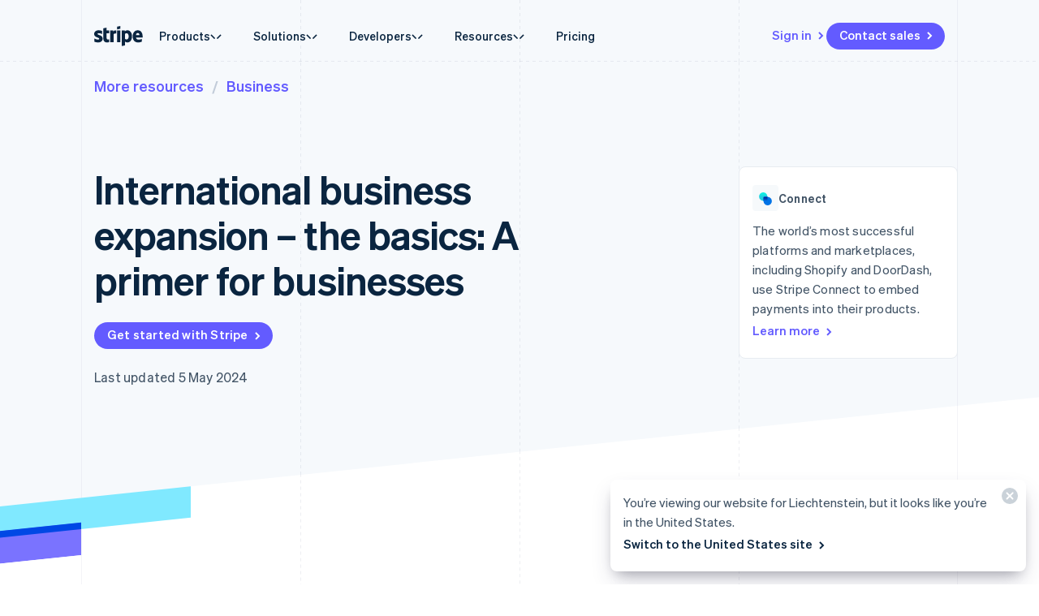

--- FILE ---
content_type: text/javascript; charset=utf-8
request_url: https://b.stripecdn.com/mkt-statics-srv/assets/v1-AnalyticsButton-HFIAM7U2.js
body_size: -451
content:
import{a}from"./v1-chunk-V6JYZTIQ.js";import"./v1-chunk-QYBSKUSZ.js";import"./v1-chunk-OABQ5DF7.js";import"./v1-chunk-QAMXPDSP.js";import"./v1-chunk-ZDR7RJND.js";import"./v1-chunk-KWARAS4N.js";export{a as AnalyticsButton};


--- FILE ---
content_type: text/javascript; charset=utf-8
request_url: https://b.stripecdn.com/mkt-statics-srv/assets/v1-Notification-5W3RDXMV.js
body_size: -247
content:
import"./v1-chunk-QAMXPDSP.js";import{b as n,c as s}from"./v1-chunk-ZDR7RJND.js";import{j as e}from"./v1-chunk-KWARAS4N.js";var t=class extends n{constructor(){super(...arguments);this.handleCloseButtonClick=()=>{let i=new CustomEvent("close");this.el.dispatchEvent(i),document.dispatchEvent(new CustomEvent("NotificationClosed",{detail:{id:this.id}}))}}connect(){return e(this,null,function*(){this.id=this.el.dataset.jsId,this.closeButton.addEventListener("click",this.handleCloseButtonClick)})}disconnect(){this.closeButton.removeEventListener("click",this.handleCloseButtonClick)}};s.register("Notification",t);
